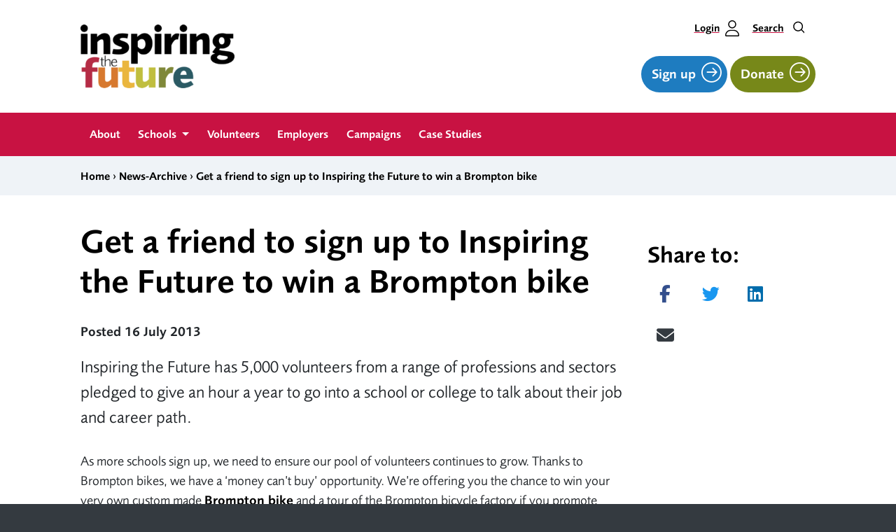

--- FILE ---
content_type: text/html; charset=UTF-8
request_url: https://www.inspiringthefuture.org/get-a-friend-to-sign-up-to-inspiring-the-future-to-win-a-brompton-bike/
body_size: 15737
content:
<!DOCTYPE html>
<html lang="en-US">
<head>
<meta charset="UTF-8">
<meta name="viewport" content="width=device-width, initial-scale=1">
<link rel="profile" href="http://gmpg.org/xfn/11">

<meta name="theme-color" content="#ffffff">

<meta name='robots' content='index, follow, max-image-preview:large, max-snippet:-1, max-video-preview:-1' />

	<!-- This site is optimized with the Yoast SEO plugin v26.5 - https://yoast.com/wordpress/plugins/seo/ -->
	<title>Get a friend to sign up to Inspiring the Future to win a Brompton bike - Inspiring The Future</title>
	<link rel="canonical" href="https://www.inspiringthefuture.org/get-a-friend-to-sign-up-to-inspiring-the-future-to-win-a-brompton-bike/" />
	<meta property="og:locale" content="en_US" />
	<meta property="og:type" content="article" />
	<meta property="og:title" content="Get a friend to sign up to Inspiring the Future to win a Brompton bike - Inspiring The Future" />
	<meta property="og:description" content="Inspiring the Future has 5,000 volunteers from a range of professions and sectors pledged to give an hour a year to go into a school or college to talk about their job and career path. As more schools sign up, we need to ensure our pool of volunteers continues to grow. Thanks to Brompton bikes, [&hellip;]" />
	<meta property="og:url" content="https://www.inspiringthefuture.org/get-a-friend-to-sign-up-to-inspiring-the-future-to-win-a-brompton-bike/" />
	<meta property="og:site_name" content="Inspiring The Future" />
	<meta property="article:published_time" content="2013-07-16T12:55:00+00:00" />
	<meta property="article:modified_time" content="2020-08-07T13:06:53+00:00" />
	<meta name="author" content="dxw Support" />
	<meta name="twitter:card" content="summary_large_image" />
	<meta name="twitter:label1" content="Written by" />
	<meta name="twitter:data1" content="dxw Support" />
	<meta name="twitter:label2" content="Est. reading time" />
	<meta name="twitter:data2" content="1 minute" />
	<script type="application/ld+json" class="yoast-schema-graph">{"@context":"https://schema.org","@graph":[{"@type":"WebPage","@id":"https://www.inspiringthefuture.org/get-a-friend-to-sign-up-to-inspiring-the-future-to-win-a-brompton-bike/","url":"https://www.inspiringthefuture.org/get-a-friend-to-sign-up-to-inspiring-the-future-to-win-a-brompton-bike/","name":"Get a friend to sign up to Inspiring the Future to win a Brompton bike - Inspiring The Future","isPartOf":{"@id":"https://www.inspiringthefuture.org/#website"},"datePublished":"2013-07-16T12:55:00+00:00","dateModified":"2020-08-07T13:06:53+00:00","author":{"@id":"https://www.inspiringthefuture.org/#/schema/person/6e2414e10646d1d38359999366d26001"},"breadcrumb":{"@id":"https://www.inspiringthefuture.org/get-a-friend-to-sign-up-to-inspiring-the-future-to-win-a-brompton-bike/#breadcrumb"},"inLanguage":"en-US","potentialAction":[{"@type":"ReadAction","target":["https://www.inspiringthefuture.org/get-a-friend-to-sign-up-to-inspiring-the-future-to-win-a-brompton-bike/"]}]},{"@type":"BreadcrumbList","@id":"https://www.inspiringthefuture.org/get-a-friend-to-sign-up-to-inspiring-the-future-to-win-a-brompton-bike/#breadcrumb","itemListElement":[{"@type":"ListItem","position":1,"name":"Home","item":"https://www.inspiringthefuture.org/"},{"@type":"ListItem","position":2,"name":"Get a friend to sign up to Inspiring the Future to win a Brompton bike"}]},{"@type":"WebSite","@id":"https://www.inspiringthefuture.org/#website","url":"https://www.inspiringthefuture.org/","name":"Inspiring The Future","description":"Connecting schools and colleges with volunteers from the world of work","potentialAction":[{"@type":"SearchAction","target":{"@type":"EntryPoint","urlTemplate":"https://www.inspiringthefuture.org/?s={search_term_string}"},"query-input":{"@type":"PropertyValueSpecification","valueRequired":true,"valueName":"search_term_string"}}],"inLanguage":"en-US"},{"@type":"Person","@id":"https://www.inspiringthefuture.org/#/schema/person/6e2414e10646d1d38359999366d26001","name":"dxw Support","image":{"@type":"ImageObject","inLanguage":"en-US","@id":"https://www.inspiringthefuture.org/#/schema/person/image/","url":"https://secure.gravatar.com/avatar/de12084193dc506571cb59d5fecfe29052ddbd5aff33de1056abee93c32afc62?s=96&d=mm&r=g","contentUrl":"https://secure.gravatar.com/avatar/de12084193dc506571cb59d5fecfe29052ddbd5aff33de1056abee93c32afc62?s=96&d=mm&r=g","caption":"dxw Support"},"url":"https://www.inspiringthefuture.org/author/dxwsupport/"}]}</script>
	<!-- / Yoast SEO plugin. -->


<link rel='dns-prefetch' href='//cc.cdn.civiccomputing.com' />
<link rel='dns-prefetch' href='//kit.fontawesome.com' />
<link rel='dns-prefetch' href='//fast.fonts.net' />
<link rel="alternate" type="application/rss+xml" title="Inspiring The Future &raquo; Feed" href="https://www.inspiringthefuture.org/feed/" />
<link rel="alternate" type="application/rss+xml" title="Inspiring The Future &raquo; Comments Feed" href="https://www.inspiringthefuture.org/comments/feed/" />
<link rel="alternate" type="application/rss+xml" title="Inspiring The Future &raquo; Get a friend to sign up to Inspiring the Future to win a Brompton bike Comments Feed" href="https://www.inspiringthefuture.org/get-a-friend-to-sign-up-to-inspiring-the-future-to-win-a-brompton-bike/feed/" />
<link rel="alternate" title="oEmbed (JSON)" type="application/json+oembed" href="https://www.inspiringthefuture.org/wp-json/oembed/1.0/embed?url=https%3A%2F%2Fwww.inspiringthefuture.org%2Fget-a-friend-to-sign-up-to-inspiring-the-future-to-win-a-brompton-bike%2F" />
<link rel="alternate" title="oEmbed (XML)" type="text/xml+oembed" href="https://www.inspiringthefuture.org/wp-json/oembed/1.0/embed?url=https%3A%2F%2Fwww.inspiringthefuture.org%2Fget-a-friend-to-sign-up-to-inspiring-the-future-to-win-a-brompton-bike%2F&#038;format=xml" />
<style id='wp-img-auto-sizes-contain-inline-css' type='text/css'>
img:is([sizes=auto i],[sizes^="auto," i]){contain-intrinsic-size:3000px 1500px}
/*# sourceURL=wp-img-auto-sizes-contain-inline-css */
</style>
<style id='wp-emoji-styles-inline-css' type='text/css'>

	img.wp-smiley, img.emoji {
		display: inline !important;
		border: none !important;
		box-shadow: none !important;
		height: 1em !important;
		width: 1em !important;
		margin: 0 0.07em !important;
		vertical-align: -0.1em !important;
		background: none !important;
		padding: 0 !important;
	}
/*# sourceURL=wp-emoji-styles-inline-css */
</style>
<style id='wp-block-library-inline-css' type='text/css'>
:root{--wp-block-synced-color:#7a00df;--wp-block-synced-color--rgb:122,0,223;--wp-bound-block-color:var(--wp-block-synced-color);--wp-editor-canvas-background:#ddd;--wp-admin-theme-color:#007cba;--wp-admin-theme-color--rgb:0,124,186;--wp-admin-theme-color-darker-10:#006ba1;--wp-admin-theme-color-darker-10--rgb:0,107,160.5;--wp-admin-theme-color-darker-20:#005a87;--wp-admin-theme-color-darker-20--rgb:0,90,135;--wp-admin-border-width-focus:2px}@media (min-resolution:192dpi){:root{--wp-admin-border-width-focus:1.5px}}.wp-element-button{cursor:pointer}:root .has-very-light-gray-background-color{background-color:#eee}:root .has-very-dark-gray-background-color{background-color:#313131}:root .has-very-light-gray-color{color:#eee}:root .has-very-dark-gray-color{color:#313131}:root .has-vivid-green-cyan-to-vivid-cyan-blue-gradient-background{background:linear-gradient(135deg,#00d084,#0693e3)}:root .has-purple-crush-gradient-background{background:linear-gradient(135deg,#34e2e4,#4721fb 50%,#ab1dfe)}:root .has-hazy-dawn-gradient-background{background:linear-gradient(135deg,#faaca8,#dad0ec)}:root .has-subdued-olive-gradient-background{background:linear-gradient(135deg,#fafae1,#67a671)}:root .has-atomic-cream-gradient-background{background:linear-gradient(135deg,#fdd79a,#004a59)}:root .has-nightshade-gradient-background{background:linear-gradient(135deg,#330968,#31cdcf)}:root .has-midnight-gradient-background{background:linear-gradient(135deg,#020381,#2874fc)}:root{--wp--preset--font-size--normal:16px;--wp--preset--font-size--huge:42px}.has-regular-font-size{font-size:1em}.has-larger-font-size{font-size:2.625em}.has-normal-font-size{font-size:var(--wp--preset--font-size--normal)}.has-huge-font-size{font-size:var(--wp--preset--font-size--huge)}.has-text-align-center{text-align:center}.has-text-align-left{text-align:left}.has-text-align-right{text-align:right}.has-fit-text{white-space:nowrap!important}#end-resizable-editor-section{display:none}.aligncenter{clear:both}.items-justified-left{justify-content:flex-start}.items-justified-center{justify-content:center}.items-justified-right{justify-content:flex-end}.items-justified-space-between{justify-content:space-between}.screen-reader-text{border:0;clip-path:inset(50%);height:1px;margin:-1px;overflow:hidden;padding:0;position:absolute;width:1px;word-wrap:normal!important}.screen-reader-text:focus{background-color:#ddd;clip-path:none;color:#444;display:block;font-size:1em;height:auto;left:5px;line-height:normal;padding:15px 23px 14px;text-decoration:none;top:5px;width:auto;z-index:100000}html :where(.has-border-color){border-style:solid}html :where([style*=border-top-color]){border-top-style:solid}html :where([style*=border-right-color]){border-right-style:solid}html :where([style*=border-bottom-color]){border-bottom-style:solid}html :where([style*=border-left-color]){border-left-style:solid}html :where([style*=border-width]){border-style:solid}html :where([style*=border-top-width]){border-top-style:solid}html :where([style*=border-right-width]){border-right-style:solid}html :where([style*=border-bottom-width]){border-bottom-style:solid}html :where([style*=border-left-width]){border-left-style:solid}html :where(img[class*=wp-image-]){height:auto;max-width:100%}:where(figure){margin:0 0 1em}html :where(.is-position-sticky){--wp-admin--admin-bar--position-offset:var(--wp-admin--admin-bar--height,0px)}@media screen and (max-width:600px){html :where(.is-position-sticky){--wp-admin--admin-bar--position-offset:0px}}

/*# sourceURL=wp-block-library-inline-css */
</style><style id='global-styles-inline-css' type='text/css'>
:root{--wp--preset--aspect-ratio--square: 1;--wp--preset--aspect-ratio--4-3: 4/3;--wp--preset--aspect-ratio--3-4: 3/4;--wp--preset--aspect-ratio--3-2: 3/2;--wp--preset--aspect-ratio--2-3: 2/3;--wp--preset--aspect-ratio--16-9: 16/9;--wp--preset--aspect-ratio--9-16: 9/16;--wp--preset--color--black: #000000;--wp--preset--color--cyan-bluish-gray: #abb8c3;--wp--preset--color--white: #FFF;--wp--preset--color--pale-pink: #f78da7;--wp--preset--color--vivid-red: #cf2e2e;--wp--preset--color--luminous-vivid-orange: #ff6900;--wp--preset--color--luminous-vivid-amber: #fcb900;--wp--preset--color--light-green-cyan: #7bdcb5;--wp--preset--color--vivid-green-cyan: #00d084;--wp--preset--color--pale-cyan-blue: #8ed1fc;--wp--preset--color--vivid-cyan-blue: #0693e3;--wp--preset--color--vivid-purple: #9b51e0;--wp--preset--color--blue: #0f4672;--wp--preset--color--medium-blue: #005689;--wp--preset--color--light-blue: #10A5C8;--wp--preset--color--pink: #ed217a;--wp--preset--color--yellow: #fcb01d;--wp--preset--color--red: #c81d4d;--wp--preset--color--green: #0f995d;--wp--preset--color--cyan: #0d5c68;--wp--preset--color--purple: #682c82;--wp--preset--color--light-grey: #DEDEDE;--wp--preset--color--light-grey-alt: #ECECEC;--wp--preset--gradient--vivid-cyan-blue-to-vivid-purple: linear-gradient(135deg,rgb(6,147,227) 0%,rgb(155,81,224) 100%);--wp--preset--gradient--light-green-cyan-to-vivid-green-cyan: linear-gradient(135deg,rgb(122,220,180) 0%,rgb(0,208,130) 100%);--wp--preset--gradient--luminous-vivid-amber-to-luminous-vivid-orange: linear-gradient(135deg,rgb(252,185,0) 0%,rgb(255,105,0) 100%);--wp--preset--gradient--luminous-vivid-orange-to-vivid-red: linear-gradient(135deg,rgb(255,105,0) 0%,rgb(207,46,46) 100%);--wp--preset--gradient--very-light-gray-to-cyan-bluish-gray: linear-gradient(135deg,rgb(238,238,238) 0%,rgb(169,184,195) 100%);--wp--preset--gradient--cool-to-warm-spectrum: linear-gradient(135deg,rgb(74,234,220) 0%,rgb(151,120,209) 20%,rgb(207,42,186) 40%,rgb(238,44,130) 60%,rgb(251,105,98) 80%,rgb(254,248,76) 100%);--wp--preset--gradient--blush-light-purple: linear-gradient(135deg,rgb(255,206,236) 0%,rgb(152,150,240) 100%);--wp--preset--gradient--blush-bordeaux: linear-gradient(135deg,rgb(254,205,165) 0%,rgb(254,45,45) 50%,rgb(107,0,62) 100%);--wp--preset--gradient--luminous-dusk: linear-gradient(135deg,rgb(255,203,112) 0%,rgb(199,81,192) 50%,rgb(65,88,208) 100%);--wp--preset--gradient--pale-ocean: linear-gradient(135deg,rgb(255,245,203) 0%,rgb(182,227,212) 50%,rgb(51,167,181) 100%);--wp--preset--gradient--electric-grass: linear-gradient(135deg,rgb(202,248,128) 0%,rgb(113,206,126) 100%);--wp--preset--gradient--midnight: linear-gradient(135deg,rgb(2,3,129) 0%,rgb(40,116,252) 100%);--wp--preset--font-size--small: 13px;--wp--preset--font-size--medium: 20px;--wp--preset--font-size--large: 36px;--wp--preset--font-size--x-large: 42px;--wp--preset--font-family--theme-font: "Foundry Sans W01",Helvetica,Arial,sans-serif;--wp--preset--spacing--20: 0.44rem;--wp--preset--spacing--30: 0.67rem;--wp--preset--spacing--40: 1rem;--wp--preset--spacing--50: 1.5rem;--wp--preset--spacing--60: 2.25rem;--wp--preset--spacing--70: 3.38rem;--wp--preset--spacing--80: 5.06rem;--wp--preset--shadow--natural: 6px 6px 9px rgba(0, 0, 0, 0.2);--wp--preset--shadow--deep: 12px 12px 50px rgba(0, 0, 0, 0.4);--wp--preset--shadow--sharp: 6px 6px 0px rgba(0, 0, 0, 0.2);--wp--preset--shadow--outlined: 6px 6px 0px -3px rgb(255, 255, 255), 6px 6px rgb(0, 0, 0);--wp--preset--shadow--crisp: 6px 6px 0px rgb(0, 0, 0);}:root { --wp--style--global--content-size: 1050px;--wp--style--global--wide-size: 1050px; }:where(body) { margin: 0; }.wp-site-blocks > .alignleft { float: left; margin-right: 2em; }.wp-site-blocks > .alignright { float: right; margin-left: 2em; }.wp-site-blocks > .aligncenter { justify-content: center; margin-left: auto; margin-right: auto; }:where(.is-layout-flex){gap: 0.5em;}:where(.is-layout-grid){gap: 0.5em;}.is-layout-flow > .alignleft{float: left;margin-inline-start: 0;margin-inline-end: 2em;}.is-layout-flow > .alignright{float: right;margin-inline-start: 2em;margin-inline-end: 0;}.is-layout-flow > .aligncenter{margin-left: auto !important;margin-right: auto !important;}.is-layout-constrained > .alignleft{float: left;margin-inline-start: 0;margin-inline-end: 2em;}.is-layout-constrained > .alignright{float: right;margin-inline-start: 2em;margin-inline-end: 0;}.is-layout-constrained > .aligncenter{margin-left: auto !important;margin-right: auto !important;}.is-layout-constrained > :where(:not(.alignleft):not(.alignright):not(.alignfull)){max-width: var(--wp--style--global--content-size);margin-left: auto !important;margin-right: auto !important;}.is-layout-constrained > .alignwide{max-width: var(--wp--style--global--wide-size);}body .is-layout-flex{display: flex;}.is-layout-flex{flex-wrap: wrap;align-items: center;}.is-layout-flex > :is(*, div){margin: 0;}body .is-layout-grid{display: grid;}.is-layout-grid > :is(*, div){margin: 0;}body{font-family: var(--wp--preset--font-family--theme-font);padding-top: 0px;padding-right: 0px;padding-bottom: 0px;padding-left: 0px;}a:where(:not(.wp-element-button)){text-decoration: underline;}:root :where(.wp-element-button, .wp-block-button__link){background-color: #32373c;border-width: 0;color: #fff;font-family: inherit;font-size: inherit;font-style: inherit;font-weight: inherit;letter-spacing: inherit;line-height: inherit;padding-top: calc(0.667em + 2px);padding-right: calc(1.333em + 2px);padding-bottom: calc(0.667em + 2px);padding-left: calc(1.333em + 2px);text-decoration: none;text-transform: inherit;}.has-black-color{color: var(--wp--preset--color--black) !important;}.has-cyan-bluish-gray-color{color: var(--wp--preset--color--cyan-bluish-gray) !important;}.has-white-color{color: var(--wp--preset--color--white) !important;}.has-pale-pink-color{color: var(--wp--preset--color--pale-pink) !important;}.has-vivid-red-color{color: var(--wp--preset--color--vivid-red) !important;}.has-luminous-vivid-orange-color{color: var(--wp--preset--color--luminous-vivid-orange) !important;}.has-luminous-vivid-amber-color{color: var(--wp--preset--color--luminous-vivid-amber) !important;}.has-light-green-cyan-color{color: var(--wp--preset--color--light-green-cyan) !important;}.has-vivid-green-cyan-color{color: var(--wp--preset--color--vivid-green-cyan) !important;}.has-pale-cyan-blue-color{color: var(--wp--preset--color--pale-cyan-blue) !important;}.has-vivid-cyan-blue-color{color: var(--wp--preset--color--vivid-cyan-blue) !important;}.has-vivid-purple-color{color: var(--wp--preset--color--vivid-purple) !important;}.has-blue-color{color: var(--wp--preset--color--blue) !important;}.has-medium-blue-color{color: var(--wp--preset--color--medium-blue) !important;}.has-light-blue-color{color: var(--wp--preset--color--light-blue) !important;}.has-pink-color{color: var(--wp--preset--color--pink) !important;}.has-yellow-color{color: var(--wp--preset--color--yellow) !important;}.has-red-color{color: var(--wp--preset--color--red) !important;}.has-green-color{color: var(--wp--preset--color--green) !important;}.has-cyan-color{color: var(--wp--preset--color--cyan) !important;}.has-purple-color{color: var(--wp--preset--color--purple) !important;}.has-light-grey-color{color: var(--wp--preset--color--light-grey) !important;}.has-light-grey-alt-color{color: var(--wp--preset--color--light-grey-alt) !important;}.has-black-background-color{background-color: var(--wp--preset--color--black) !important;}.has-cyan-bluish-gray-background-color{background-color: var(--wp--preset--color--cyan-bluish-gray) !important;}.has-white-background-color{background-color: var(--wp--preset--color--white) !important;}.has-pale-pink-background-color{background-color: var(--wp--preset--color--pale-pink) !important;}.has-vivid-red-background-color{background-color: var(--wp--preset--color--vivid-red) !important;}.has-luminous-vivid-orange-background-color{background-color: var(--wp--preset--color--luminous-vivid-orange) !important;}.has-luminous-vivid-amber-background-color{background-color: var(--wp--preset--color--luminous-vivid-amber) !important;}.has-light-green-cyan-background-color{background-color: var(--wp--preset--color--light-green-cyan) !important;}.has-vivid-green-cyan-background-color{background-color: var(--wp--preset--color--vivid-green-cyan) !important;}.has-pale-cyan-blue-background-color{background-color: var(--wp--preset--color--pale-cyan-blue) !important;}.has-vivid-cyan-blue-background-color{background-color: var(--wp--preset--color--vivid-cyan-blue) !important;}.has-vivid-purple-background-color{background-color: var(--wp--preset--color--vivid-purple) !important;}.has-blue-background-color{background-color: var(--wp--preset--color--blue) !important;}.has-medium-blue-background-color{background-color: var(--wp--preset--color--medium-blue) !important;}.has-light-blue-background-color{background-color: var(--wp--preset--color--light-blue) !important;}.has-pink-background-color{background-color: var(--wp--preset--color--pink) !important;}.has-yellow-background-color{background-color: var(--wp--preset--color--yellow) !important;}.has-red-background-color{background-color: var(--wp--preset--color--red) !important;}.has-green-background-color{background-color: var(--wp--preset--color--green) !important;}.has-cyan-background-color{background-color: var(--wp--preset--color--cyan) !important;}.has-purple-background-color{background-color: var(--wp--preset--color--purple) !important;}.has-light-grey-background-color{background-color: var(--wp--preset--color--light-grey) !important;}.has-light-grey-alt-background-color{background-color: var(--wp--preset--color--light-grey-alt) !important;}.has-black-border-color{border-color: var(--wp--preset--color--black) !important;}.has-cyan-bluish-gray-border-color{border-color: var(--wp--preset--color--cyan-bluish-gray) !important;}.has-white-border-color{border-color: var(--wp--preset--color--white) !important;}.has-pale-pink-border-color{border-color: var(--wp--preset--color--pale-pink) !important;}.has-vivid-red-border-color{border-color: var(--wp--preset--color--vivid-red) !important;}.has-luminous-vivid-orange-border-color{border-color: var(--wp--preset--color--luminous-vivid-orange) !important;}.has-luminous-vivid-amber-border-color{border-color: var(--wp--preset--color--luminous-vivid-amber) !important;}.has-light-green-cyan-border-color{border-color: var(--wp--preset--color--light-green-cyan) !important;}.has-vivid-green-cyan-border-color{border-color: var(--wp--preset--color--vivid-green-cyan) !important;}.has-pale-cyan-blue-border-color{border-color: var(--wp--preset--color--pale-cyan-blue) !important;}.has-vivid-cyan-blue-border-color{border-color: var(--wp--preset--color--vivid-cyan-blue) !important;}.has-vivid-purple-border-color{border-color: var(--wp--preset--color--vivid-purple) !important;}.has-blue-border-color{border-color: var(--wp--preset--color--blue) !important;}.has-medium-blue-border-color{border-color: var(--wp--preset--color--medium-blue) !important;}.has-light-blue-border-color{border-color: var(--wp--preset--color--light-blue) !important;}.has-pink-border-color{border-color: var(--wp--preset--color--pink) !important;}.has-yellow-border-color{border-color: var(--wp--preset--color--yellow) !important;}.has-red-border-color{border-color: var(--wp--preset--color--red) !important;}.has-green-border-color{border-color: var(--wp--preset--color--green) !important;}.has-cyan-border-color{border-color: var(--wp--preset--color--cyan) !important;}.has-purple-border-color{border-color: var(--wp--preset--color--purple) !important;}.has-light-grey-border-color{border-color: var(--wp--preset--color--light-grey) !important;}.has-light-grey-alt-border-color{border-color: var(--wp--preset--color--light-grey-alt) !important;}.has-vivid-cyan-blue-to-vivid-purple-gradient-background{background: var(--wp--preset--gradient--vivid-cyan-blue-to-vivid-purple) !important;}.has-light-green-cyan-to-vivid-green-cyan-gradient-background{background: var(--wp--preset--gradient--light-green-cyan-to-vivid-green-cyan) !important;}.has-luminous-vivid-amber-to-luminous-vivid-orange-gradient-background{background: var(--wp--preset--gradient--luminous-vivid-amber-to-luminous-vivid-orange) !important;}.has-luminous-vivid-orange-to-vivid-red-gradient-background{background: var(--wp--preset--gradient--luminous-vivid-orange-to-vivid-red) !important;}.has-very-light-gray-to-cyan-bluish-gray-gradient-background{background: var(--wp--preset--gradient--very-light-gray-to-cyan-bluish-gray) !important;}.has-cool-to-warm-spectrum-gradient-background{background: var(--wp--preset--gradient--cool-to-warm-spectrum) !important;}.has-blush-light-purple-gradient-background{background: var(--wp--preset--gradient--blush-light-purple) !important;}.has-blush-bordeaux-gradient-background{background: var(--wp--preset--gradient--blush-bordeaux) !important;}.has-luminous-dusk-gradient-background{background: var(--wp--preset--gradient--luminous-dusk) !important;}.has-pale-ocean-gradient-background{background: var(--wp--preset--gradient--pale-ocean) !important;}.has-electric-grass-gradient-background{background: var(--wp--preset--gradient--electric-grass) !important;}.has-midnight-gradient-background{background: var(--wp--preset--gradient--midnight) !important;}.has-small-font-size{font-size: var(--wp--preset--font-size--small) !important;}.has-medium-font-size{font-size: var(--wp--preset--font-size--medium) !important;}.has-large-font-size{font-size: var(--wp--preset--font-size--large) !important;}.has-x-large-font-size{font-size: var(--wp--preset--font-size--x-large) !important;}.has-theme-font-font-family{font-family: var(--wp--preset--font-family--theme-font) !important;}
/*# sourceURL=global-styles-inline-css */
</style>

<link rel='stylesheet' id='analytics-with-consent-styles-css' href='https://www.inspiringthefuture.org/wp-content/plugins/analytics-with-consent-main/assets/css/styles.css?ver=6.9' type='text/css' media='all' />
<link rel='stylesheet' id='ctf_styles-css' href='https://www.inspiringthefuture.org/wp-content/plugins/custom-twitter-feeds-pro/css/ctf-styles.min.css?ver=2.5.2' type='text/css' media='all' />
<link rel='stylesheet' id='fonts-css' href='//fast.fonts.net/cssapi/3c9e4f00-32b5-4693-bd58-e18d2e962c6d.css?ver=6.9' type='text/css' media='all' />
<link rel='stylesheet' id='fontawesome-css' href='https://www.inspiringthefuture.org/wp-content/themes/inspiringthefuture/static/lib/fontawesome-pro-5.0.1/fontawesome-all.min.css?ver=6.9' type='text/css' media='all' />
<link rel='stylesheet' id='main-css-css' href='https://www.inspiringthefuture.org/wp-content/themes/inspiringthefuture/static/main-217c3c747e7274ae9da26f0019fa8add54dcc57e.min.css?ver=6.9' type='text/css' media='all' />
<link rel='stylesheet' id='wp-pagenavi-css' href='https://www.inspiringthefuture.org/wp-content/plugins/wp-pagenavi/pagenavi-css.css?ver=2.70' type='text/css' media='all' />
<script type="text/javascript" src="https://cc.cdn.civiccomputing.com/9/cookieControl-9.x.min.js?ver=6.9" id="civicCookieControl-js"></script>
<script type="text/javascript" id="civicCookieControlDefaultAnalytics-js-extra">
/* <![CDATA[ */
var cookieControlDefaultAnalytics = {"googleAnalyticsId":"UA-113016941-2","ga4Id":"G-4FTZBFSFRR","gtmId":"","hjid":""};
//# sourceURL=civicCookieControlDefaultAnalytics-js-extra
/* ]]> */
</script>
<script type="text/javascript" src="https://www.inspiringthefuture.org/wp-content/plugins/analytics-with-consent-main/assets/js/analytics.js?ver=6.9" id="civicCookieControlDefaultAnalytics-js"></script>
<script type="text/javascript" id="civicCookieControlConfig-js-extra">
/* <![CDATA[ */
var cookieControlConfig = {"apiKey":"afc6002582f0a9c754327a172b8b2e8e7468f4cd","product":"COMMUNITY","closeStyle":"button","initialState":"open","text":{"closeLabel":"Save and Close","acceptSettings":"Accept all cookies","rejectSettings":"Only accept necessary cookies"},"branding":{"removeAbout":true},"position":"LEFT","theme":"DARK","subDomains":"","toggleType":"checkbox","optionalCookies":[{"name":"analytics","label":"Analytical Cookies","description":"Analytical cookies help us to improve our website by collecting and reporting information on its usage.","cookies":["_ga","_gid","_gat","__utma","__utmt","__utmb","__utmc","__utmz","__utmv"],"onAccept":"analyticsWithConsent.gaAccept","onRevoke":"analyticsWithConsent.gaRevoke"}],"necessaryCookies":["wp-postpass_*"]};
//# sourceURL=civicCookieControlConfig-js-extra
/* ]]> */
</script>
<script type="text/javascript" src="https://www.inspiringthefuture.org/wp-content/plugins/analytics-with-consent-main/assets/js/config.js?ver=6.9" id="civicCookieControlConfig-js"></script>
<script type="text/javascript" src="https://www.inspiringthefuture.org/wp-includes/js/jquery/jquery.min.js?ver=3.7.1" id="jquery-core-js"></script>
<script type="text/javascript" src="https://www.inspiringthefuture.org/wp-includes/js/jquery/jquery-migrate.min.js?ver=3.4.1" id="jquery-migrate-js"></script>
<script type="text/javascript" id="ctf_scripts-js-extra">
/* <![CDATA[ */
var ctfOptions = {"ajax_url":"https://www.inspiringthefuture.org/wp-admin/admin-ajax.php","nonce":"dad42b9a08","font_method":"svg","placeholder":"https://www.inspiringthefuture.org/wp-content/plugins/custom-twitter-feeds-pro/img/placeholder.png","resized_url":"https://www.inspiringthefuture.org/wp-content/uploads/sb-twitter-feed-images/"};
//# sourceURL=ctf_scripts-js-extra
/* ]]> */
</script>
<script type="text/javascript" src="https://www.inspiringthefuture.org/wp-content/plugins/custom-twitter-feeds-pro/js/ctf-scripts.min.js?ver=2.5.2" id="ctf_scripts-js"></script>
<script type="text/javascript" src="https://www.inspiringthefuture.org/wp-content/themes/inspiringthefuture/static/lib/popper.min.js" id="popper-js"></script>
<script type="text/javascript" crossorigin="anonymous" src="https://kit.fontawesome.com/d773632d02.js?ver=6.9" id="font-awesome-js"></script>
<script async id="awc_gtag" src="https://www.googletagmanager.com/gtag/js?id=G-4FTZBFSFRR"></script><style type="text/css">.recentcomments a{display:inline !important;padding:0 !important;margin:0 !important;}</style><link rel="icon" href="https://www.inspiringthefuture.org/wp-content/uploads/2024/06/cropped-ITF-site-identity-logo-32x32.png" sizes="32x32" />
<link rel="icon" href="https://www.inspiringthefuture.org/wp-content/uploads/2024/06/cropped-ITF-site-identity-logo-192x192.png" sizes="192x192" />
<link rel="apple-touch-icon" href="https://www.inspiringthefuture.org/wp-content/uploads/2024/06/cropped-ITF-site-identity-logo-180x180.png" />
<meta name="msapplication-TileImage" content="https://www.inspiringthefuture.org/wp-content/uploads/2024/06/cropped-ITF-site-identity-logo-270x270.png" />
		<style type="text/css" id="wp-custom-css">
			#ctf {
	padding-bottom: 0px;
	padding-top: 0px;
}

.wp-block-columns.itf-home-what-we-do .wp-block-column:first-child .card-single:first-child p {
	height: 8.3em;	
}

.page-id-13827 {
	header, nav.breadcrumb { display: none; }
	
	@media (min-width: 768px) {
    .col-md-9 {
			flex: 0 0 80%;
      max-width: 80%;
      margin-left: 10%;
    }
	}
	
	.home--spotlight-projects .wp-block-column > .wp-block-group figure img {
		height: 212px;
		object-fit: cover;
	}

	.home--quote-icon > p:first-child {
		height: 3rem;
		width: 3rem;
		font-family: serif;
		background-color: lightgrey;
		padding: 0rem 0.6rem 0rem 0.6rem;
		font-size: 56px;
		color: white;
		font-weight: bold;
	}
	.home--percentage {
		font-size: xx-large;
		font-weight: 600;
    padding-right: 6px;
	}
} 

body.home {
	.home--campaign {
		img {
			width: 100%;
		}
		.wp-block-columns {
			margin-top: 0;
			
			.wp-block-button__link 			 {
				border-color: darkblue;	
			}
		}
	}
}

.h-94 {
	height: 94.5% !important;
}

.f-1_2 {
	font-size: 1.2rem !important;
}

/* Ticket 21360 */
.page-id-5162 #main > div > h2:nth-child(4) {
	margin-top: 1.66em;
}		</style>
		</head>



<body class="wp-singular post-template-default single single-post postid-236 single-format-standard wp-embed-responsive wp-theme-inspiringthefuture group-blog">
<div id="page" class="site site-color--red">

	<!-- skip link -->
	<a class="skip-link sr-only" href="#content">Skip to content</a>

    <!-- collapse search -->
    <aside class="collapse collapse-search" id="collapseSearch">
        <a class="collapse-search__close-btn" data-toggle="collapse" href="#collapseSearch" aria-expanded="false" aria-controls="collapseSearch">
            <span class="sr-only">Close</span>
            <i class="fa fa-times" aria-hidden="true"></i>
        </a>
        <div class="container">
            <form class="input-group input-group-lg" name="searchform" action="https://www.inspiringthefuture.org/">
                <label class="sr-only" for="searchinput">Search site</label>
                <input class="form-control" id="searchinput" type="text" placeholder="Search the site..." value="" name="s" id="s">
                <span class="input-group-btn">
                    <button class="btn border-0" type="submit">
                        <i class="fa fa-search" aria-hidden="true"></i>
                        <span class="sr-only">Search</span>
                    </button>
                </span>
            </form>
        </div>
    </aside>

    <!-- header -->
    <header class="site-header d-none d-md-block">

        <div class="container">
            <div class="d-flex align-items-center justify-content-between py-4 site-header__inner-container">
                <div>

                                            <p class="sr-only"><a href="https://www.inspiringthefuture.org/" rel="home">Inspiring The Future</a></p>
                    
                    
                        <div class="d-flex align-items-end gap-3">
                            <a href="https://www.inspiringthefuture.org">
                                <img class="site-header__logo-main" src="https://www.inspiringthefuture.org/wp-content/uploads/2023/04/Inspiring-the-future@4x-300x124.png" alt="Inspiring The Future logo">
                            </a>
                        </div>

                                    </div>
                <div>
                    <div class="small text-right site-header__menu-utility pb-4">
                        <div class="d-flex align-items-end mt-auto justify-content-end">
                            <a href="https://educationandemployers.my.site.com/s/login/" class="pr-3">
                                <span>Login</span>
                                <svg width="20" height="23" viewBox="0 0 20 23" fill="none" xmlns="http://www.w3.org/2000/svg">
                                    <path d="M10 11.5C13.1562 11.5 15.7143 8.92553 15.7143 5.75C15.7143 2.57447 13.1562 0 10 0C6.84375 0 4.28571 2.57447 4.28571 5.75C4.28571 8.92553 6.84375 11.5 10 11.5ZM10 1.4375C12.3634 1.4375 14.2857 3.37184 14.2857 5.75C14.2857 8.12772 12.3634 10.0625 10 10.0625C7.63661 10.0625 5.71429 8.12637 5.71429 5.75C5.71429 3.37184 7.63839 1.4375 10 1.4375ZM12.2634 13.6562H7.73661C3.46473 13.6562 0 17.1422 0 21.4412C0 22.301 0.692857 22.9987 1.54732 22.9987H18.4536C19.308 23 20 22.3037 20 21.4412C20 17.1422 16.5357 13.6562 12.2634 13.6562ZM18.4509 21.5625H1.54732C1.48214 21.5625 1.42857 21.5086 1.42857 21.4412C1.42857 17.9418 4.25893 15.0938 7.73661 15.0938H12.2589C15.7411 15.0938 18.5714 17.9418 18.5714 21.4412C18.5714 21.5086 18.5179 21.5625 18.4509 21.5625Z" fill="black"/>
                                </svg>
                            </a>
                            <a data-toggle="collapse" href="#collapseSearch" aria-expanded="false" aria-controls="collapseSearch" class="searchtrigger">
                                <span class="pr-2">Search</span>
                                <svg xmlns="http://www.w3.org/2000/svg" viewBox="10 12 20 23" width="20" height="23" style="margin-left: 0px;">
                                <g>
                                    <g>
                                       <g>
                                            <path d="M30.34,30.729c-0.191,0-0.384-0.073-0.529-0.221l-4.223-4.222c-0.293-0.293-0.293-0.769,0-1.062s0.768-0.293,1.061,0     l4.223,4.223c0.293,0.293,0.293,0.768,0,1.061C30.725,30.654,30.532,30.729,30.34,30.729z" fill="#000"></path>
                                        </g>
                                        <path d="M21.118,27.736c-3.849,0-6.98-3.133-6.98-6.981s3.132-6.981,6.98-6.981c3.85,0,6.981,3.132,6.981,6.981    S24.968,27.736,21.118,27.736z M21.118,15.274c-3.021,0-5.48,2.459-5.48,5.481c0,3.022,2.459,5.481,5.48,5.481    c3.022,0,5.481-2.459,5.481-5.481C26.6,17.733,24.141,15.274,21.118,15.274z" fill="#000"></path>
                                    </g>
                                </g>
                            </svg>
                            </a>
                        </div>
                    </div>
                                        <div class="header-buttons text-right">
                                                    <a data-toggle="modal" data-target="#modal-signup" href="#modal-signup" class="btn btn-primary btn-signup" style="color: #ffffff !important; background-color: #1e7cc0;">
                                Sign up
                                <i class="fal fa-arrow-circle-right" aria-hidden="true"></i></a>
                                                                            <a href="https://www.educationandemployers.org/donate/"
                                target="_blank"                                class="btn btn-primary btn-donate"
                                style="color: #ffffff !important; background-color: #778819;">
                                Donate                                <i class="fal fa-arrow-circle-right" aria-hidden="true"></i>
                            </a>
                                            </div>
                </div>
             </div>
         </div>
    </header>

    <!-- mobile navbar -->
    <nav class="navbar navbar-expand-md navbar-dark">
        <div class="container">
            <a class="navbar-brand d-md-none" href="https://www.inspiringthefuture.org">Inspiring The Future</a>
            <button class="navbar-toggler" type="button" data-toggle="collapse" data-target="#mobilenav" aria-controls="mobilenav" aria-expanded="false" aria-label="Toggle navigation">
                <span class="navbar-toggler-icon"></span>
            </button>

            <div class="collapse navbar-collapse" id="mobilenav">
                <ul class="navbar-nav mr-auto">
		            			                                        <li class="nav-item">
                                <a class="nav-link"                                   href="https://www.inspiringthefuture.org/about/">
						            About                                </a>
                            </li>
			            		            			                                        <li class="nav-item dropdown">
                                <a class="nav-link dropdown-toggle"                                    href="#"
                                   id="schools" role="button"
                                   data-toggle="dropdown" aria-haspopup="true" aria-expanded="false">
						            Schools                                </a>
                                <div class="dropdown-menu"
                                     aria-labelledby="schools">
						                                                    <a class="dropdown-item"                                           href="https://www.inspiringthefuture.org/primary-futures/">
								            Primary Schools                                        </a>
						                                                    <a class="dropdown-item"                                           href="https://www.inspiringthefuture.org/secondary-and-colleges/">
								            Secondary &#038; College                                        </a>
						                                            </div>
                            </li>
			            		            			                                        <li class="nav-item">
                                <a class="nav-link"                                   href="https://www.inspiringthefuture.org/volunteers/">
						            Volunteers                                </a>
                            </li>
			            		            			                                        <li class="nav-item">
                                <a class="nav-link"                                   href="https://www.inspiringthefuture.org/employers/">
						            Employers                                </a>
                            </li>
			            		            			                                        <li class="nav-item">
                                <a class="nav-link"                                   href="https://www.inspiringthefuture.org/campaigns/">
						            Campaigns                                </a>
                            </li>
			            		            			                                        <li class="nav-item">
                                <a class="nav-link"                                   href="https://www.inspiringthefuture.org/case-studies/">
						            Case Studies                                </a>
                            </li>
			            		                            </ul>
                <div class="d-md-none">
                    <hr>
                    <ul class="navbar-nav mr-auto">
                        <li class="nav-item">
                            <a class="nav-link" data-toggle="modal" data-target="#modal-signup" href="#modal-signup">Sign up</a>
                        </li>
                                                    <li class="nav-item">
                                <a href="https://www.educationandemployers.org/donate/"
                                    target="_blank"                                    style="color: #ffffff !important;" >
                                    Donate                                </a>
                            </li>
                                            </ul>
                    <hr>
                    <ul class="navbar-nav mr-auto">
                        <li>
                            <a class="nav-link" href="http://inspiringthefuture.us12.list-manage.com/subscribe?u=6342dcb3ecda43240c6137c9a&id=99917ec11f">
                            <svg xmlns="http://www.w3.org/2000/svg" viewBox="0 0 512 512"><path d="M259.7 16.03C116.5 13.94 2.766 140.5 17.25 283.1c11.96 117.8 102.2 205.2 221.5 212.8c9.275 .5957 17.18-6.739 17.18-16.04c0-8.395-6.552-15.39-14.92-15.92c-106.1-6.828-185.7-86.38-192.7-192.5c-7.852-119.6 82.95-220.8 202.6-223.4c118.1-2.607 212.1 89.77 212.1 208.2V278.7c0 26.43-17.55 50.57-43.34 56.27c-36.37 8.039-68.67-19.59-68.67-54.64v-120.1c0-8.846-7.168-16.02-16.01-16.02c-8.838 0-16.02 7.165-16.02 16.01v17.88c-24.95-25.56-61.83-39.39-101.6-31.85C173.5 154.7 137.8 190.7 129.8 235.6c-12.72 70.86 41.68 132.8 110.2 132.8c37.39 0 70.32-18.63 90.68-46.9c16.48 30.84 50.34 51.03 88.7 46.15c44.44-5.656 76.63-45.58 76.63-90.42V256.3C495.1 122.8 392.5 17.96 259.7 16.03zM239.9 336.3c-44.13 0-80.02-35.93-80.02-80.09S195.8 176.2 239.9 176.2s80.02 35.93 80.02 80.09S284.1 336.3 239.9 336.3z" fill="white"/></svg>
                                Get newsletter
                            </a>
                            <a class="nav-link" href="https://educationandemployers.my.site.com/s/login/"><svg width="20" height="23" viewBox="0 0 20 23" fill="none" xmlns="http://www.w3.org/2000/svg">
                                <path d="M10 11.5C13.1562 11.5 15.7143 8.92553 15.7143 5.75C15.7143 2.57447 13.1562 0 10 0C6.84375 0 4.28571 2.57447 4.28571 5.75C4.28571 8.92553 6.84375 11.5 10 11.5ZM10 1.4375C12.3634 1.4375 14.2857 3.37184 14.2857 5.75C14.2857 8.12772 12.3634 10.0625 10 10.0625C7.63661 10.0625 5.71429 8.12637 5.71429 5.75C5.71429 3.37184 7.63839 1.4375 10 1.4375ZM12.2634 13.6562H7.73661C3.46473 13.6562 0 17.1422 0 21.4412C0 22.301 0.692857 22.9987 1.54732 22.9987H18.4536C19.308 23 20 22.3037 20 21.4412C20 17.1422 16.5357 13.6562 12.2634 13.6562ZM18.4509 21.5625H1.54732C1.48214 21.5625 1.42857 21.5086 1.42857 21.4412C1.42857 17.9418 4.25893 15.0938 7.73661 15.0938H12.2589C15.7411 15.0938 18.5714 17.9418 18.5714 21.4412C18.5714 21.5086 18.5179 21.5625 18.4509 21.5625Z" fill="white"/>
                            </svg>Login
                            </a>
                        </li>
                        <li>
                            <form class="input-group input-group" name="searchform" action="https://www.inspiringthefuture.org/">
                                <label class="sr-only" for="mobilesearchinput">Search site</label>
                                <input class="form-control" id="mobilesearchinput" type="text" placeholder="Search the site..." value="" name="s" id="s">
                                <span class="input-group-btn">
                                    <button class="btn border-0 px-3" type="submit">
                                        <i class="fa fa-search" aria-hidden="true"></i>
                                        <span class="sr-only">Search</span>
                                    </button>
                                </span>
                            </form>
                        </li>
                    </ul>
                </div>
            </div>
        </div>
    </nav>


    <!-- modal -->
            <div id="modal-signup" class="modal" tabindex="-1" role="dialog">
            <div class="modal-dialog" role="document">
                <div class="modal-content">
                    <div class="modal-header">
                        <h5 class="modal-title">Sign up</h5>
                        <button type="button" class="close" data-dismiss="modal" aria-label="Close">
                            <span aria-hidden="true">&times;</span>
                        </button>
                    </div>
                    <div class="modal-body">
                                                                                    <p class="mb-2">Please select if you would like to get involved as a volunteer:</p>
                                                        <p><a href="https://educationandemployers.my.site.com/s/signupitf?type=volunteer" class="btn-std">Volunteers register here <i class="fa-chevron-right" aria-hidden="true"></i></a></p>
                                                                                    <p class="mb-2">Or if you represent an organisation and are interested in finding out how it can get involved:</p>
                                                        <p><a href="https://educationandemployers.my.site.com/s/employerregistrationform" class="btn-std">Employers register interest here <i class="fa-chevron-right" aria-hidden="true"></i></a></p>
                                                                                    <p class="mb-2">Or if wanting to sign up as a school or college:</p>
                                                        <p><a href="https://educationandemployers.my.site.com/s/signupitf?type=teacher" class="btn-std">Teachers register here <i class="fa-chevron-right" aria-hidden="true"></i></a></p>
                                            </div>
                </div>
            </div>
        </div>
    


            <nav class="breadcrumb">
            <div class="container"><!-- Breadcrumb NavXT 7.5.0 -->
<span typeof="v:Breadcrumb"><a rel="v:url" property="v:title" title="Go to Inspiring The Future." href="https://www.inspiringthefuture.org" class="home">Home</a></span> &rsaquo; <span typeof="v:Breadcrumb"><a rel="v:url" property="v:title" title="Go to the News-Archive category archives." href="https://www.inspiringthefuture.org/category/news-archive/" class="taxonomy category">News-Archive</a></span> &rsaquo; <span typeof="v:Breadcrumb"><span property="v:title">Get a friend to sign up to Inspiring the Future to win a Brompton bike</span></span></div>
        </nav>
    
	<div id="content" class="site-content">

	<div id="primary" class="content-area">
		<main id="main" class="site-main" role="main">

			<div class="container">
				<div class="row">

					
					<div class="col-lg-9">

						
<article id="post-236" class="post-236 post type-post status-publish format-standard hentry category-news-archive">
	<header class="entry-header">
		<h1 class="entry-title">Get a friend to sign up to Inspiring the Future to win a Brompton bike</h1>			
			<div class="entry-meta semibold">
				<p>Posted 16 July 2013</p>
			</div><!-- .entry-meta -->

			</header><!-- .entry-header -->

	
		<div class="entry-content flow stand-first">
			<p>Inspiring the Future has 5,000 volunteers from a range of professions and sectors pledged to give an hour a year to go into a school or college to talk about their job and career path.</p>
<p>As more schools sign up, we need to ensure our pool of volunteers continues to grow. Thanks to Brompton bikes, we have a &#8216;money can&#8217;t buy&#8217; opportunity. We&#8217;re offering you the chance to win your very own custom made <a title="Brompton Bikes" href="https://www.brompton.com/bikes" target="_blank" rel="noopener noreferrer">Brompton bike</a> and a tour of the Brompton bicycle factory if you promote Inspiring the Future to a friend or colleague, and they go onto sign up by 31st July 2013.</p>
<p><a href="https://www.inspiringthefuture.org/wp-content/uploads/2014/11/how_to_enter.pdf">&#8216;How to enter&#8217; &amp; &#8216;Terms and conditions&#8217;</a></p>
		</div>
		
	
</article><!-- #post-## -->

					</div>

										<div class="col-lg-3">
						<br />
							<h3>Share to:</h3>
								<ul class="list-inline social-icons">
									<li class="list-inline-item"><a href="https://www.facebook.com/sharer/sharer.php?u=http%3A%2F%2Feducationandemployers.org&quote=" target="_blank" title="Share on Facebook" onclick="window.open('https://www.facebook.com/sharer/sharer.php?u=' + encodeURIComponent(document.URL) + '&quote=' + encodeURIComponent(document.URL)); return false;"><i class="social-media-icon fab fa-facebook-f icon-f" aria-hidden="true"></i><span class="sr-only">Share on Facebook</span></a></li>
									<li class="list-inline-item"><a href="https://twitter.com/intent/tweet?source=http%3A%2F%2Feducationandemployers.org&text=:%20http%3A%2F%2Feducationandemployers.org&via=Edu_Employers" target="_blank" title="Tweet" onclick="window.open('https://twitter.com/intent/tweet?text=' + encodeURIComponent(document.title) + ':%20' + encodeURIComponent(document.URL)); return false;"><i class="social-media-icon fab fa-twitter icon-t" aria-hidden="true"></i><span class="sr-only">Tweet</span></a></li>
									<li class="list-inline-item"><a href="http://www.linkedin.com/shareArticle?mini=true&url=http%3A%2F%2Feducationandemployers.org&title=&summary=&source=http%3A%2F%2Feducationandemployers.org" target="_blank" title="Share on LinkedIn" onclick="window.open('http://www.linkedin.com/shareArticle?mini=true&url=' + encodeURIComponent(document.URL) + '&title=' +  encodeURIComponent(document.title)); return false;"><i class="social-media-icon fab fa-linkedin icon-l" aria-hidden="true"></i><span class="sr-only">Share on LinkedIn</span></a></li>
									<li class="list-inline-item"><a href="mailto:?subject=&body=:%20http%3A%2F%2Feducationandemployers.org" target="_blank" title="Send email" onclick="window.open('mailto:?subject=' + encodeURIComponent(document.title) + '&body=' +  encodeURIComponent(document.URL)); return false;"><i class="social-media-icon fas fa-envelope" aria-hidden="true"></i><span class="sr-only">Send email</span></a></li>
								</ul>
					</div>

					
				</div>
			</div>

		</main><!-- #main -->
	</div><!-- #primary -->


	</div><!-- #content -->

    <footer class="bg-dark text-white site-footer" role="contentinfo">
    	<div class="container clearfix">
    		<h2 class="sr-only">Footer</h2>
    					
			<div class="row">
				<div class="col-md-12" style="text-align: center;">
					<p><strong>Inspiring The Future is run by the <a href="https://educationandemployers.org"><strong>Education and Employers</strong></a> charity.</strong></p>
				</div>
			</div>

			
			<div class="row">
				<div class="col-md-6">
												
							<h3>Inspiring the Future</h3>
							<p><a href="https://educationandemployers.org/contact/">Contact us</a><br />
<a href="https://educationandemployers.org/contact/how-to-find-us/">How to find us</a></p>
<p><i class="fas fa-phone"><span class="sr-only">Telephone</span></i> <a href="tel:0207 566 4880">0207 566 4880</a><br />
<i class="fas fa-envelope"><span class="sr-only">Email</span></i> <a href="mailto:info@educationandemployers.org">info@educationandemployers.org</a></p>
<p>Registered in England and Wales under charity number 1130760</p>
<p><a href="https://educationandemployers.org/data-protection-and-privacy-policy/">Data protection and privacy policy</a><br />
<a href="https://educationandemployers.org/website-terms-and-conditions-2/">Website terms and conditions</a><br />
<a href="https://educationandemployers.org/programme-terms-and-conditions-2/">Programme terms and conditions</a><br />
<a href="https://educationandemployers.org/accessibility/">Accessibility</a><br />
<a href="https://educationandemployers.org/education-and-employers-safeguarding-policy-statement/">Safeguarding</a></p>
<p><img decoding="async" class="img-fluid mb-2" src="/wp-content/uploads/2019/05/FR-Fundraising-Badge-WO-LR.png" alt="Fundraising Regulator logo" /></p>
						
											
				</div>
				
				<div class="col-md-6">
					<h3>Connect</h3>
					<ul class="list-inline social-icons">
						
						<li class="list-inline-item"><a href="https://twitter.com/inspiringTF"><i class="social-media-icon fab fa-twitter icon-t"></i></a></li>

<li class="list-inline-item"><a href="https://www.linkedin.com/company/71815984/"><i class="social-media-icon fab fa-linkedin icon-l"></i></a></li>
					</ul>

					<!-- Newsletter Signup -->

					
					<!-- Education and Employers family -->

											
						<h3>Education and Employers charity</h3>
						<p><a href="https://educationandemployers.org">Education and Employers</a></p>
						
					
					<!-- Work with us -->

					<h3>Partners and supporters</h3>
					<p><a href="https://www.educationandemployers.org/about-the-charity/our-supporters/">Work with us</a></p>

					<img src="https://www.inspiringthefuture.org/wp-content/themes/inspiringthefuture/static/img/white-bofa-logo.png" alt="Bank of America" class="img-fluid mb-2" style="width:360px">
					<p><small>Lead corporate supporter</small></p>
					
					<p>
						<small>Primary Futures is run in partnership with</small>
						&nbsp;
						<img src="https://www.inspiringthefuture.org/wp-content/themes/inspiringthefuture/static/img/naht_logo_white.png" alt="NAHT" class="img-fluid mb-2" style="width:206px">
					</p>
					
				</div>
			</div>
		</div>
	</footer>

</div><!-- #page -->

<script type="speculationrules">
{"prefetch":[{"source":"document","where":{"and":[{"href_matches":"/*"},{"not":{"href_matches":["/wp-*.php","/wp-admin/*","/wp-content/uploads/*","/wp-content/*","/wp-content/plugins/*","/wp-content/themes/inspiringthefuture/*","/*\\?(.+)"]}},{"not":{"selector_matches":"a[rel~=\"nofollow\"]"}},{"not":{"selector_matches":".no-prefetch, .no-prefetch a"}}]},"eagerness":"conservative"}]}
</script>
<script type="text/javascript" src="https://www.inspiringthefuture.org/wp-content/themes/inspiringthefuture/static/lib/counterup/index.js" id="counterup-js"></script>
<script type="text/javascript" src="https://www.inspiringthefuture.org/wp-content/themes/inspiringthefuture/static/main-647225ec67621f52554f9794ed510a1ddf106125.min.js" id="main-js-js"></script>
<script type="text/javascript" src="https://www.inspiringthefuture.org/wp-includes/js/comment-reply.min.js?ver=6.9" id="comment-reply-js" async="async" data-wp-strategy="async" fetchpriority="low"></script>
<script id="wp-emoji-settings" type="application/json">
{"baseUrl":"https://s.w.org/images/core/emoji/17.0.2/72x72/","ext":".png","svgUrl":"https://s.w.org/images/core/emoji/17.0.2/svg/","svgExt":".svg","source":{"concatemoji":"https://www.inspiringthefuture.org/wp-includes/js/wp-emoji-release.min.js?ver=6.9"}}
</script>
<script type="module">
/* <![CDATA[ */
/*! This file is auto-generated */
const a=JSON.parse(document.getElementById("wp-emoji-settings").textContent),o=(window._wpemojiSettings=a,"wpEmojiSettingsSupports"),s=["flag","emoji"];function i(e){try{var t={supportTests:e,timestamp:(new Date).valueOf()};sessionStorage.setItem(o,JSON.stringify(t))}catch(e){}}function c(e,t,n){e.clearRect(0,0,e.canvas.width,e.canvas.height),e.fillText(t,0,0);t=new Uint32Array(e.getImageData(0,0,e.canvas.width,e.canvas.height).data);e.clearRect(0,0,e.canvas.width,e.canvas.height),e.fillText(n,0,0);const a=new Uint32Array(e.getImageData(0,0,e.canvas.width,e.canvas.height).data);return t.every((e,t)=>e===a[t])}function p(e,t){e.clearRect(0,0,e.canvas.width,e.canvas.height),e.fillText(t,0,0);var n=e.getImageData(16,16,1,1);for(let e=0;e<n.data.length;e++)if(0!==n.data[e])return!1;return!0}function u(e,t,n,a){switch(t){case"flag":return n(e,"\ud83c\udff3\ufe0f\u200d\u26a7\ufe0f","\ud83c\udff3\ufe0f\u200b\u26a7\ufe0f")?!1:!n(e,"\ud83c\udde8\ud83c\uddf6","\ud83c\udde8\u200b\ud83c\uddf6")&&!n(e,"\ud83c\udff4\udb40\udc67\udb40\udc62\udb40\udc65\udb40\udc6e\udb40\udc67\udb40\udc7f","\ud83c\udff4\u200b\udb40\udc67\u200b\udb40\udc62\u200b\udb40\udc65\u200b\udb40\udc6e\u200b\udb40\udc67\u200b\udb40\udc7f");case"emoji":return!a(e,"\ud83e\u1fac8")}return!1}function f(e,t,n,a){let r;const o=(r="undefined"!=typeof WorkerGlobalScope&&self instanceof WorkerGlobalScope?new OffscreenCanvas(300,150):document.createElement("canvas")).getContext("2d",{willReadFrequently:!0}),s=(o.textBaseline="top",o.font="600 32px Arial",{});return e.forEach(e=>{s[e]=t(o,e,n,a)}),s}function r(e){var t=document.createElement("script");t.src=e,t.defer=!0,document.head.appendChild(t)}a.supports={everything:!0,everythingExceptFlag:!0},new Promise(t=>{let n=function(){try{var e=JSON.parse(sessionStorage.getItem(o));if("object"==typeof e&&"number"==typeof e.timestamp&&(new Date).valueOf()<e.timestamp+604800&&"object"==typeof e.supportTests)return e.supportTests}catch(e){}return null}();if(!n){if("undefined"!=typeof Worker&&"undefined"!=typeof OffscreenCanvas&&"undefined"!=typeof URL&&URL.createObjectURL&&"undefined"!=typeof Blob)try{var e="postMessage("+f.toString()+"("+[JSON.stringify(s),u.toString(),c.toString(),p.toString()].join(",")+"));",a=new Blob([e],{type:"text/javascript"});const r=new Worker(URL.createObjectURL(a),{name:"wpTestEmojiSupports"});return void(r.onmessage=e=>{i(n=e.data),r.terminate(),t(n)})}catch(e){}i(n=f(s,u,c,p))}t(n)}).then(e=>{for(const n in e)a.supports[n]=e[n],a.supports.everything=a.supports.everything&&a.supports[n],"flag"!==n&&(a.supports.everythingExceptFlag=a.supports.everythingExceptFlag&&a.supports[n]);var t;a.supports.everythingExceptFlag=a.supports.everythingExceptFlag&&!a.supports.flag,a.supports.everything||((t=a.source||{}).concatemoji?r(t.concatemoji):t.wpemoji&&t.twemoji&&(r(t.twemoji),r(t.wpemoji)))});
//# sourceURL=https://www.inspiringthefuture.org/wp-includes/js/wp-emoji-loader.min.js
/* ]]> */
</script>

</body>
</html>
